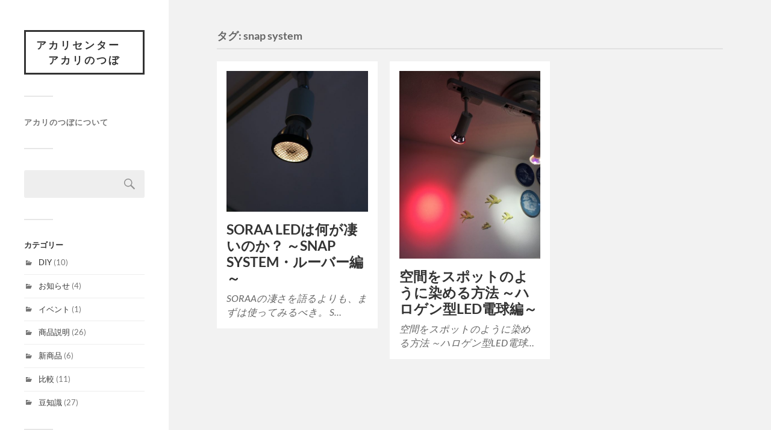

--- FILE ---
content_type: text/html; charset=UTF-8
request_url: https://wao99.sakura.ne.jp/akarinotubo/tag/snap-system
body_size: 42650
content:
<!DOCTYPE html><html class="no-js" dir="ltr" lang="ja" prefix="og: https://ogp.me/ns#"><head profile="http://gmpg.org/xfn/11"><meta http-equiv="Content-Type" content="text/html; charset=UTF-8" /><meta name="viewport" content="width=device-width, initial-scale=1.0, maximum-scale=1.0, user-scalable=no" ><title>snap system | アカリセンター アカリのつぼ</title><meta name="robots" content="max-image-preview:large" /><link rel="canonical" href="https://wao99.sakura.ne.jp/akarinotubo/tag/snap-system" /><meta name="generator" content="All in One SEO (AIOSEO) 4.5.4" /><meta name="google" content="nositelinkssearchbox" /> <script type="application/ld+json" class="aioseo-schema">{"@context":"https:\/\/schema.org","@graph":[{"@type":"BreadcrumbList","@id":"https:\/\/wao99.sakura.ne.jp\/akarinotubo\/tag\/snap-system#breadcrumblist","itemListElement":[{"@type":"ListItem","@id":"https:\/\/wao99.sakura.ne.jp\/akarinotubo\/#listItem","position":1,"name":"\u5bb6","item":"https:\/\/wao99.sakura.ne.jp\/akarinotubo\/","nextItem":"https:\/\/wao99.sakura.ne.jp\/akarinotubo\/tag\/snap-system#listItem"},{"@type":"ListItem","@id":"https:\/\/wao99.sakura.ne.jp\/akarinotubo\/tag\/snap-system#listItem","position":2,"name":"snap system","previousItem":"https:\/\/wao99.sakura.ne.jp\/akarinotubo\/#listItem"}]},{"@type":"CollectionPage","@id":"https:\/\/wao99.sakura.ne.jp\/akarinotubo\/tag\/snap-system#collectionpage","url":"https:\/\/wao99.sakura.ne.jp\/akarinotubo\/tag\/snap-system","name":"snap system | \u30a2\u30ab\u30ea\u30bb\u30f3\u30bf\u30fc \u30a2\u30ab\u30ea\u306e\u3064\u307c","inLanguage":"ja","isPartOf":{"@id":"https:\/\/wao99.sakura.ne.jp\/akarinotubo\/#website"},"breadcrumb":{"@id":"https:\/\/wao99.sakura.ne.jp\/akarinotubo\/tag\/snap-system#breadcrumblist"}},{"@type":"Organization","@id":"https:\/\/wao99.sakura.ne.jp\/akarinotubo\/#organization","name":"\u30a2\u30ab\u30ea\u30bb\u30f3\u30bf\u30fc\u3000\u30a2\u30ab\u30ea\u306e\u3064\u307c","url":"https:\/\/wao99.sakura.ne.jp\/akarinotubo\/"},{"@type":"WebSite","@id":"https:\/\/wao99.sakura.ne.jp\/akarinotubo\/#website","url":"https:\/\/wao99.sakura.ne.jp\/akarinotubo\/","name":"\u30a2\u30ab\u30ea\u30bb\u30f3\u30bf\u30fc\u3000\u30a2\u30ab\u30ea\u306e\u3064\u307c","description":"\u96fb\u7403\u5c02\u9580\u5e97\u306b\u3088\u308b\u7167\u660e\u306e\u3064\u307c\u6559\u3048\u307e\u3059","inLanguage":"ja","publisher":{"@id":"https:\/\/wao99.sakura.ne.jp\/akarinotubo\/#organization"}}]}</script>  <script defer src="[data-uri]"></script> <link rel='dns-prefetch' href='//webfonts.sakura.ne.jp' /><link rel='dns-prefetch' href='//static.addtoany.com' /><link rel='dns-prefetch' href='//s.w.org' /><link rel="alternate" type="application/rss+xml" title="アカリセンター　アカリのつぼ &raquo; フィード" href="https://wao99.sakura.ne.jp/akarinotubo/feed" /><link rel="alternate" type="application/rss+xml" title="アカリセンター　アカリのつぼ &raquo; コメントフィード" href="https://wao99.sakura.ne.jp/akarinotubo/comments/feed" /><link rel="alternate" type="application/rss+xml" title="アカリセンター　アカリのつぼ &raquo; snap system タグのフィード" href="https://wao99.sakura.ne.jp/akarinotubo/tag/snap-system/feed" /> <script defer src="[data-uri]"></script> <style type="text/css">img.wp-smiley,
img.emoji {
	display: inline !important;
	border: none !important;
	box-shadow: none !important;
	height: 1em !important;
	width: 1em !important;
	margin: 0 .07em !important;
	vertical-align: -0.1em !important;
	background: none !important;
	padding: 0 !important;
}</style><link rel='stylesheet' id='wp-block-library-css'  href='https://wao99.sakura.ne.jp/akarinotubo/wp-content/cache/autoptimize/autoptimize_single_37d92cc213cd4cadb91c4fa5e3a457cb.php?ver=10.9.0' type='text/css' media='all' /><link rel='stylesheet' id='SFSIPLUSmainCss-css'  href='https://wao99.sakura.ne.jp/akarinotubo/wp-content/cache/autoptimize/autoptimize_single_ec1201e569ced684f0cd94fb6e75cc40.php?ver=3.6.2' type='text/css' media='all' /><link rel='stylesheet' id='wp-postratings-css'  href='https://wao99.sakura.ne.jp/akarinotubo/wp-content/cache/autoptimize/autoptimize_single_c9dc6f1ef374d733a82d1682278e5b55.php?ver=1.91.1' type='text/css' media='all' /><link rel='stylesheet' id='wp-pagenavi-css'  href='https://wao99.sakura.ne.jp/akarinotubo/wp-content/cache/autoptimize/autoptimize_single_73d29ecb3ae4eb2b78712fab3a46d32d.php?ver=2.70' type='text/css' media='all' /><link rel='stylesheet' id='addtoany-css'  href='https://wao99.sakura.ne.jp/akarinotubo/wp-content/plugins/add-to-any/addtoany.min.css?ver=1.16' type='text/css' media='all' /><link rel='stylesheet' id='fukasawa_googleFonts-css'  href='https://wao99.sakura.ne.jp/akarinotubo/wp-content/cache/autoptimize/autoptimize_single_aaff30cddf8d7907f6597ede036c2e87.php?ver=5.7.14' type='text/css' media='all' /><link rel='stylesheet' id='fukasawa_genericons-css'  href='https://wao99.sakura.ne.jp/akarinotubo/wp-content/cache/autoptimize/autoptimize_single_35a137049168151f2616f589156cc365.php?ver=5.7.14' type='text/css' media='all' /><link rel='stylesheet' id='fukasawa_style-css'  href='https://wao99.sakura.ne.jp/akarinotubo/wp-content/cache/autoptimize/autoptimize_single_0933323736f291b84df54ef00c617427.php' type='text/css' media='all' /> <script type='text/javascript' src='https://wao99.sakura.ne.jp/akarinotubo/wp-includes/js/jquery/jquery.min.js?ver=3.5.1' id='jquery-core-js'></script> <script defer type='text/javascript' src='https://wao99.sakura.ne.jp/akarinotubo/wp-includes/js/jquery/jquery-migrate.min.js?ver=3.3.2' id='jquery-migrate-js'></script> <script defer type='text/javascript' src='//webfonts.sakura.ne.jp/js/sakurav3.js?fadein=0&#038;ver=3.1.3' id='typesquare_std-js'></script> <script defer id="addtoany-core-js-before" src="[data-uri]"></script> <script defer type='text/javascript' src='https://static.addtoany.com/menu/page.js' id='addtoany-core-js'></script> <script defer type='text/javascript' src='https://wao99.sakura.ne.jp/akarinotubo/wp-content/plugins/add-to-any/addtoany.min.js?ver=1.1' id='addtoany-jquery-js'></script> <script defer type='text/javascript' src='https://wao99.sakura.ne.jp/akarinotubo/wp-content/cache/autoptimize/autoptimize_single_0afa39f74c81c2dbbf16acebb5c6c881.php?ver=1' id='fukasawa_flexslider-js'></script> <link rel="https://api.w.org/" href="https://wao99.sakura.ne.jp/akarinotubo/wp-json/" /><link rel="alternate" type="application/json" href="https://wao99.sakura.ne.jp/akarinotubo/wp-json/wp/v2/tags/37" /><link rel="EditURI" type="application/rsd+xml" title="RSD" href="https://wao99.sakura.ne.jp/akarinotubo/xmlrpc.php?rsd" /><link rel="wlwmanifest" type="application/wlwmanifest+xml" href="https://wao99.sakura.ne.jp/akarinotubo/wp-includes/wlwmanifest.xml" /><meta name="generator" content="WordPress 5.7.14" />  <script defer src="[data-uri]"></script> <style>.sfsi_plus_subscribe_Popinner {
			width: 100% !important;
			height: auto !important;
			border: 1px solid #b5b5b5 !important;
			padding: 18px 0px !important;
			background-color: #ffffff !important;
		}

		.sfsi_plus_subscribe_Popinner form {
			margin: 0 20px !important;
		}

		.sfsi_plus_subscribe_Popinner h5 {
			font-family: Helvetica,Arial,sans-serif !important;

			font-weight: bold !important;
			color: #000000 !important;
			font-size: 16px !important;
			text-align: center !important;
			margin: 0 0 10px !important;
			padding: 0 !important;
		}

		.sfsi_plus_subscription_form_field {
			margin: 5px 0 !important;
			width: 100% !important;
			display: inline-flex;
			display: -webkit-inline-flex;
		}

		.sfsi_plus_subscription_form_field input {
			width: 100% !important;
			padding: 10px 0px !important;
		}

		.sfsi_plus_subscribe_Popinner input[type=email] {
			font-family: Helvetica,Arial,sans-serif !important;

			font-style: normal !important;
			color:  !important;
			font-size: 14px !important;
			text-align: center !important;
		}

		.sfsi_plus_subscribe_Popinner input[type=email]::-webkit-input-placeholder {
			font-family: Helvetica,Arial,sans-serif !important;

			font-style: normal !important;
			color:  !important;
			font-size: 14px !important;
			text-align: center !important;
		}

		.sfsi_plus_subscribe_Popinner input[type=email]:-moz-placeholder {
			/* Firefox 18- */
			font-family: Helvetica,Arial,sans-serif !important;

			font-style: normal !important;
			color:  !important;
			font-size: 14px !important;
			text-align: center !important;
		}

		.sfsi_plus_subscribe_Popinner input[type=email]::-moz-placeholder {
			/* Firefox 19+ */
			font-family: Helvetica,Arial,sans-serif !important;

			font-style: normal !important;
			color:  !important;
			font-size: 14px !important;
			text-align: center !important;
		}

		.sfsi_plus_subscribe_Popinner input[type=email]:-ms-input-placeholder {
			font-family: Helvetica,Arial,sans-serif !important;

			font-style: normal !important;
			color:  !important;
			font-size: 14px !important;
			text-align: center !important;
		}

		.sfsi_plus_subscribe_Popinner input[type=submit] {
			font-family: Helvetica,Arial,sans-serif !important;

			font-weight: bold !important;
			color: #000000 !important;
			font-size: 16px !important;
			text-align: center !important;
			background-color: #dedede !important;
		}</style><meta name="follow.[base64]" content="7fRuLeSu3sDP9bJcGkp5"/><style type="text/css">body a { color:#1e73be; }.main-menu .current-menu-item:before { color:#1e73be; }.main-menu .current_page_item:before { color:#1e73be; }.widget-content .textwidget a:hover { color:#1e73be; }.widget_fukasawa_recent_posts a:hover .title { color:#1e73be; }.widget_fukasawa_recent_comments a:hover .title { color:#1e73be; }.widget_archive li a:hover { color:#1e73be; }.widget_categories li a:hover { color:#1e73be; }.widget_meta li a:hover { color:#1e73be; }.widget_nav_menu li a:hover { color:#1e73be; }.widget_rss .widget-content ul a.rsswidget:hover { color:#1e73be; }#wp-calendar thead { color:#1e73be; }.widget_tag_cloud a:hover { background:#1e73be; }.search-button:hover .genericon { color:#1e73be; }.flex-direction-nav a:hover { background-color:#1e73be; }a.post-quote:hover { background:#1e73be; }.posts .post-title a:hover { color:#1e73be; }.post-content blockquote:before { color:#1e73be; }.post-content fieldset legend { background:#1e73be; }.post-content input[type="submit"]:hover { background:#1e73be; }.post-content input[type="button"]:hover { background:#1e73be; }.post-content input[type="reset"]:hover { background:#1e73be; }.post-content .has-accent-color { color:#1e73be; }.post-content .has-accent-background-color { background-color:#1e73be; }.page-links a:hover { background:#1e73be; }.comments .pingbacks li a:hover { color:#1e73be; }.comment-header h4 a:hover { color:#1e73be; }.bypostauthor.commet .comment-header:before { background:#1e73be; }.form-submit #submit:hover { background-color:#1e73be; }.nav-toggle.active { background-color:#1e73be; }.mobile-menu .current-menu-item:before { color:#1e73be; }.mobile-menu .current_page_item:before { color:#1e73be; }body#tinymce.wp-editor a { color:#1e73be; }body#tinymce.wp-editor a:hover { color:#1e73be; }body#tinymce.wp-editor fieldset legend { background:#1e73be; }body#tinymce.wp-editor blockquote:before { color:#1e73be; }</style></head><body data-rsssl=1 class="archive tag tag-snap-system tag-37 sfsi_plus_actvite_theme_default wp-is-not-mobile"> <a class="skip-link button" href="#site-content">本文にジャンプ</a><div class="mobile-navigation"><ul class="mobile-menu"><li class="page_item page-item-36"><a href="https://wao99.sakura.ne.jp/akarinotubo/akaricenter">アカリのつぼについて</a></li></ul></div><div class="sidebar"><div class="blog-title"> <a href="https://wao99.sakura.ne.jp/akarinotubo" rel="home">アカリセンター　アカリのつぼ</a></div> <button type="button" class="nav-toggle"><div class="bars"><div class="bar"></div><div class="bar"></div><div class="bar"></div></div><p> <span class="menu">メニュー</span> <span class="close">閉じる</span></p> </button><ul class="main-menu"><li class="page_item page-item-36"><a href="https://wao99.sakura.ne.jp/akarinotubo/akaricenter">アカリのつぼについて</a></li></ul><div class="widgets"><div id="search-4" class="widget widget_search"><div class="widget-content clear"><form role="search" method="get" id="searchform" class="searchform" action="https://wao99.sakura.ne.jp/akarinotubo/"><div> <label class="screen-reader-text" for="s">検索:</label> <input type="text" value="" name="s" id="s" /> <input type="submit" id="searchsubmit" value="検索" /></div></form></div></div><div id="categories-3" class="widget widget_categories"><div class="widget-content clear"><h3 class="widget-title">カテゴリー</h3><ul><li class="cat-item cat-item-54"><a href="https://wao99.sakura.ne.jp/akarinotubo/category/item-description/diy">DIY</a> (10)</li><li class="cat-item cat-item-1"><a href="https://wao99.sakura.ne.jp/akarinotubo/category/news">お知らせ</a> (4)</li><li class="cat-item cat-item-53"><a href="https://wao99.sakura.ne.jp/akarinotubo/category/ohter/%e3%82%a4%e3%83%99%e3%83%b3%e3%83%88">イベント</a> (1)</li><li class="cat-item cat-item-12"><a href="https://wao99.sakura.ne.jp/akarinotubo/category/item-description">商品説明</a> (26)</li><li class="cat-item cat-item-8"><a href="https://wao99.sakura.ne.jp/akarinotubo/category/news/new-items">新商品</a> (6)</li><li class="cat-item cat-item-15"><a href="https://wao99.sakura.ne.jp/akarinotubo/category/item-description/comparison">比較</a> (11)</li><li class="cat-item cat-item-4"><a href="https://wao99.sakura.ne.jp/akarinotubo/category/knowledge">豆知識</a> (27)</li></ul></div></div><div id="tag_cloud-3" class="widget widget_tag_cloud"><div class="widget-content clear"><h3 class="widget-title">タグ</h3><div class="tagcloud"><a href="https://wao99.sakura.ne.jp/akarinotubo/tag/diy" class="tag-cloud-link tag-link-23 tag-link-position-1" style="font-size: 17.02479338843pt;" aria-label="DIY (11個の項目)">DIY</a> <a href="https://wao99.sakura.ne.jp/akarinotubo/tag/led%e8%9b%8d%e5%85%89%e7%81%af" class="tag-cloud-link tag-link-20 tag-link-position-2" style="font-size: 13.553719008264pt;" aria-label="LED蛍光灯 (5個の項目)">LED蛍光灯</a> <a href="https://wao99.sakura.ne.jp/akarinotubo/tag/led" class="tag-cloud-link tag-link-6 tag-link-position-3" style="font-size: 14.363636363636pt;" aria-label="LED電球 (6個の項目)">LED電球</a> <a href="https://wao99.sakura.ne.jp/akarinotubo/tag/snap-system" class="tag-cloud-link tag-link-37 tag-link-position-4" style="font-size: 10.082644628099pt;" aria-label="snap system (2個の項目)">snap system</a> <a href="https://wao99.sakura.ne.jp/akarinotubo/tag/soraa" class="tag-cloud-link tag-link-36 tag-link-position-5" style="font-size: 10.082644628099pt;" aria-label="Soraa (2個の項目)">Soraa</a> <a href="https://wao99.sakura.ne.jp/akarinotubo/tag/%e3%82%a2%e3%82%ab%e3%83%aa%e3%82%bb%e3%83%b3%e3%82%bf%e3%83%bc" class="tag-cloud-link tag-link-59 tag-link-position-6" style="font-size: 22pt;" aria-label="アカリセンター (31個の項目)">アカリセンター</a> <a href="https://wao99.sakura.ne.jp/akarinotubo/tag/%e3%82%a8%e3%82%af%e3%82%b9%e3%83%86%e3%83%aa%e3%82%a2" class="tag-cloud-link tag-link-17 tag-link-position-7" style="font-size: 8pt;" aria-label="エクステリア (1個の項目)">エクステリア</a> <a href="https://wao99.sakura.ne.jp/akarinotubo/tag/%e3%82%ab%e3%83%a9%e3%83%bc%e3%83%95%e3%82%a3%e3%83%ab%e3%82%bf%e3%83%bc" class="tag-cloud-link tag-link-35 tag-link-position-8" style="font-size: 14.363636363636pt;" aria-label="カラーフィルター (6個の項目)">カラーフィルター</a> <a href="https://wao99.sakura.ne.jp/akarinotubo/tag/%e3%82%af%e3%83%aa%e3%83%83%e3%83%97%e3%83%a9%e3%82%a4%e3%83%88" class="tag-cloud-link tag-link-45 tag-link-position-9" style="font-size: 8pt;" aria-label="クリップライト (1個の項目)">クリップライト</a> <a href="https://wao99.sakura.ne.jp/akarinotubo/tag/%e3%82%b9%e3%83%9d%e3%83%83%e3%83%88%e3%83%a9%e3%82%a4%e3%83%88" class="tag-cloud-link tag-link-49 tag-link-position-10" style="font-size: 8pt;" aria-label="スポットライト (1個の項目)">スポットライト</a> <a href="https://wao99.sakura.ne.jp/akarinotubo/tag/%e3%82%b9%e3%83%aa%e3%83%a0%e7%ae%a1%e7%94%a8%e5%ae%89%e5%ae%9a%e5%99%a8" class="tag-cloud-link tag-link-30 tag-link-position-11" style="font-size: 8pt;" aria-label="スリム管用安定器 (1個の項目)">スリム管用安定器</a> <a href="https://wao99.sakura.ne.jp/akarinotubo/tag/%e3%83%80%e3%82%a6%e3%83%b3%e3%83%a9%e3%82%a4%e3%83%88" class="tag-cloud-link tag-link-22 tag-link-position-12" style="font-size: 8pt;" aria-label="ダウンライト (1個の項目)">ダウンライト</a> <a href="https://wao99.sakura.ne.jp/akarinotubo/tag/%e3%83%96%e3%83%a9%e3%83%83%e3%82%af%e3%83%a9%e3%82%a4%e3%83%88" class="tag-cloud-link tag-link-48 tag-link-position-13" style="font-size: 8pt;" aria-label="ブラックライト (1個の項目)">ブラックライト</a> <a href="https://wao99.sakura.ne.jp/akarinotubo/tag/%e3%83%9a%e3%83%b3%e3%83%80%e3%83%b3%e3%83%88%e3%83%a9%e3%82%a4%e3%83%88" class="tag-cloud-link tag-link-29 tag-link-position-14" style="font-size: 10.082644628099pt;" aria-label="ペンダントライト (2個の項目)">ペンダントライト</a> <a href="https://wao99.sakura.ne.jp/akarinotubo/tag/%e3%83%ac%e3%83%88%e3%83%ad%e3%83%a9%e3%83%b3%e3%83%97" class="tag-cloud-link tag-link-16 tag-link-position-15" style="font-size: 10.082644628099pt;" aria-label="レトロランプ (2個の項目)">レトロランプ</a> <a href="https://wao99.sakura.ne.jp/akarinotubo/tag/%e3%83%af%e3%82%b4" class="tag-cloud-link tag-link-25 tag-link-position-16" style="font-size: 8pt;" aria-label="ワゴ (1個の項目)">ワゴ</a> <a href="https://wao99.sakura.ne.jp/akarinotubo/tag/%e3%83%b4%e3%82%a3%e3%83%b3%e3%83%86%e3%83%bc%e3%82%b8%e3%83%a9%e3%83%b3%e3%83%97" class="tag-cloud-link tag-link-27 tag-link-position-17" style="font-size: 10.082644628099pt;" aria-label="ヴィンテージランプ (2個の項目)">ヴィンテージランプ</a> <a href="https://wao99.sakura.ne.jp/akarinotubo/tag/%e4%b8%a1%e5%81%b4%e7%b5%a6%e9%9b%bb" class="tag-cloud-link tag-link-46 tag-link-position-18" style="font-size: 8pt;" aria-label="両側給電 (1個の項目)">両側給電</a> <a href="https://wao99.sakura.ne.jp/akarinotubo/tag/%e4%b8%a6%e5%88%97" class="tag-cloud-link tag-link-18 tag-link-position-19" style="font-size: 8pt;" aria-label="並列 (1個の項目)">並列</a> <a href="https://wao99.sakura.ne.jp/akarinotubo/tag/%e5%ae%89%e5%ae%9a%e5%99%a8" class="tag-cloud-link tag-link-13 tag-link-position-20" style="font-size: 11.471074380165pt;" aria-label="安定器 (3個の項目)">安定器</a> <a href="https://wao99.sakura.ne.jp/akarinotubo/tag/%e5%b0%82%e9%96%80%e5%ba%97" class="tag-cloud-link tag-link-60 tag-link-position-21" style="font-size: 21.652892561983pt;" aria-label="専門店 (29個の項目)">専門店</a> <a href="https://wao99.sakura.ne.jp/akarinotubo/tag/%e5%b0%82%e9%96%80%e5%ba%97-%e3%82%a2%e3%82%ab%e3%83%aa%e3%82%bb%e3%83%b3%e3%82%bf%e3%83%bc" class="tag-cloud-link tag-link-76 tag-link-position-22" style="font-size: 10.082644628099pt;" aria-label="専門店.アカリセンター (2個の項目)">専門店.アカリセンター</a> <a href="https://wao99.sakura.ne.jp/akarinotubo/tag/%e5%b7%a5%e5%85%b7" class="tag-cloud-link tag-link-64 tag-link-position-23" style="font-size: 10.082644628099pt;" aria-label="工具 (2個の項目)">工具</a> <a href="https://wao99.sakura.ne.jp/akarinotubo/tag/%e5%bc%95%e3%81%a3%e6%8e%9b%e3%81%91%e3%82%b7%e3%83%bc%e3%83%aa%e3%83%b3%e3%82%b0" class="tag-cloud-link tag-link-42 tag-link-position-24" style="font-size: 8pt;" aria-label="引っ掛けシーリング (1個の項目)">引っ掛けシーリング</a> <a href="https://wao99.sakura.ne.jp/akarinotubo/tag/%e6%8a%95%e5%85%89%e5%99%a8" class="tag-cloud-link tag-link-44 tag-link-position-25" style="font-size: 8pt;" aria-label="投光器 (1個の項目)">投光器</a> <a href="https://wao99.sakura.ne.jp/akarinotubo/tag/%e6%9f%93%e3%82%81%e3%82%8b" class="tag-cloud-link tag-link-38 tag-link-position-26" style="font-size: 8pt;" aria-label="染める (1個の項目)">染める</a> <a href="https://wao99.sakura.ne.jp/akarinotubo/tag/%e6%af%94%e8%bc%83" class="tag-cloud-link tag-link-14 tag-link-position-27" style="font-size: 11.471074380165pt;" aria-label="比較 (3個の項目)">比較</a> <a href="https://wao99.sakura.ne.jp/akarinotubo/tag/%e6%b0%b4%e9%8a%80%e7%81%af" class="tag-cloud-link tag-link-33 tag-link-position-28" style="font-size: 10.082644628099pt;" aria-label="水銀灯 (2個の項目)">水銀灯</a> <a href="https://wao99.sakura.ne.jp/akarinotubo/tag/%e6%bc%94%e8%89%b2%e6%80%a7" class="tag-cloud-link tag-link-41 tag-link-position-29" style="font-size: 11.471074380165pt;" aria-label="演色性 (3個の項目)">演色性</a> <a href="https://wao99.sakura.ne.jp/akarinotubo/tag/%e7%82%b9%e7%81%af%e6%96%b9%e6%b3%95" class="tag-cloud-link tag-link-21 tag-link-position-30" style="font-size: 8pt;" aria-label="点灯方法 (1個の項目)">点灯方法</a> <a href="https://wao99.sakura.ne.jp/akarinotubo/tag/%e7%89%87%e5%81%b4%e7%b5%a6%e9%9b%bb" class="tag-cloud-link tag-link-47 tag-link-position-31" style="font-size: 10.082644628099pt;" aria-label="片側給電 (2個の項目)">片側給電</a> <a href="https://wao99.sakura.ne.jp/akarinotubo/tag/%e7%94%9f%e7%94%a3%e7%b5%82%e4%ba%86" class="tag-cloud-link tag-link-57 tag-link-position-32" style="font-size: 10.082644628099pt;" aria-label="生産終了 (2個の項目)">生産終了</a> <a href="https://wao99.sakura.ne.jp/akarinotubo/tag/lightbulb" class="tag-cloud-link tag-link-5 tag-link-position-33" style="font-size: 13.553719008264pt;" aria-label="白熱電球 (5個の項目)">白熱電球</a> <a href="https://wao99.sakura.ne.jp/akarinotubo/tag/%e7%9b%b4%e5%88%97" class="tag-cloud-link tag-link-19 tag-link-position-34" style="font-size: 8pt;" aria-label="直列 (1個の項目)">直列</a> <a href="https://wao99.sakura.ne.jp/akarinotubo/tag/%e7%b5%90%e7%b7%9a" class="tag-cloud-link tag-link-43 tag-link-position-35" style="font-size: 12.628099173554pt;" aria-label="結線 (4個の項目)">結線</a> <a href="https://wao99.sakura.ne.jp/akarinotubo/tag/%e8%89%b2%e6%b8%a9%e5%ba%a6" class="tag-cloud-link tag-link-40 tag-link-position-36" style="font-size: 11.471074380165pt;" aria-label="色温度 (3個の項目)">色温度</a> <a href="https://wao99.sakura.ne.jp/akarinotubo/tag/%e8%93%84%e5%85%89" class="tag-cloud-link tag-link-10 tag-link-position-37" style="font-size: 8pt;" aria-label="蓄光 (1個の項目)">蓄光</a> <a href="https://wao99.sakura.ne.jp/akarinotubo/tag/%e8%9b%8d%e5%85%89%e7%81%af" class="tag-cloud-link tag-link-9 tag-link-position-38" style="font-size: 10.082644628099pt;" aria-label="蛍光灯 (2個の項目)">蛍光灯</a> <a href="https://wao99.sakura.ne.jp/akarinotubo/tag/%e8%9b%8d%e5%85%89%e7%81%af%e5%99%a8%e5%85%b7" class="tag-cloud-link tag-link-56 tag-link-position-39" style="font-size: 10.082644628099pt;" aria-label="蛍光灯器具 (2個の項目)">蛍光灯器具</a> <a href="https://wao99.sakura.ne.jp/akarinotubo/tag/%e8%aa%bf%e5%85%89" class="tag-cloud-link tag-link-32 tag-link-position-40" style="font-size: 11.471074380165pt;" aria-label="調光 (3個の項目)">調光</a> <a href="https://wao99.sakura.ne.jp/akarinotubo/tag/%e9%98%b2%e7%81%bd%e5%af%be%e7%ad%96" class="tag-cloud-link tag-link-34 tag-link-position-41" style="font-size: 10.082644628099pt;" aria-label="防災対策 (2個の項目)">防災対策</a> <a href="https://wao99.sakura.ne.jp/akarinotubo/tag/%e9%9b%bb%e7%90%83%e4%ba%a4%e6%8f%9b%e5%99%a8" class="tag-cloud-link tag-link-26 tag-link-position-42" style="font-size: 8pt;" aria-label="電球交換器 (1個の項目)">電球交換器</a> <a href="https://wao99.sakura.ne.jp/akarinotubo/tag/%e9%9b%bb%e7%b7%9a" class="tag-cloud-link tag-link-62 tag-link-position-43" style="font-size: 10.082644628099pt;" aria-label="電線 (2個の項目)">電線</a> <a href="https://wao99.sakura.ne.jp/akarinotubo/tag/%e9%9b%bb%e7%b7%9a%e3%81%ae%e6%8e%a5%e7%b6%9a" class="tag-cloud-link tag-link-24 tag-link-position-44" style="font-size: 10.082644628099pt;" aria-label="電線の接続 (2個の項目)">電線の接続</a> <a href="https://wao99.sakura.ne.jp/akarinotubo/tag/material" class="tag-cloud-link tag-link-7 tag-link-position-45" style="font-size: 13.553719008264pt;" aria-label="電設資材 (5個の項目)">電設資材</a></div></div></div><div id="archives-4" class="widget widget_archive"><div class="widget-content clear"><h3 class="widget-title">アーカイブ</h3> <label class="screen-reader-text" for="archives-dropdown-4">アーカイブ</label> <select id="archives-dropdown-4" name="archive-dropdown"><option value="">月を選択</option><option value='https://wao99.sakura.ne.jp/akarinotubo/2021/04'> 2021年4月</option><option value='https://wao99.sakura.ne.jp/akarinotubo/2021/03'> 2021年3月</option><option value='https://wao99.sakura.ne.jp/akarinotubo/2021/02'> 2021年2月</option><option value='https://wao99.sakura.ne.jp/akarinotubo/2018/12'> 2018年12月</option><option value='https://wao99.sakura.ne.jp/akarinotubo/2018/08'> 2018年8月</option><option value='https://wao99.sakura.ne.jp/akarinotubo/2018/07'> 2018年7月</option><option value='https://wao99.sakura.ne.jp/akarinotubo/2018/06'> 2018年6月</option><option value='https://wao99.sakura.ne.jp/akarinotubo/2018/05'> 2018年5月</option><option value='https://wao99.sakura.ne.jp/akarinotubo/2018/04'> 2018年4月</option><option value='https://wao99.sakura.ne.jp/akarinotubo/2018/03'> 2018年3月</option><option value='https://wao99.sakura.ne.jp/akarinotubo/2018/02'> 2018年2月</option><option value='https://wao99.sakura.ne.jp/akarinotubo/2018/01'> 2018年1月</option><option value='https://wao99.sakura.ne.jp/akarinotubo/2017/12'> 2017年12月</option><option value='https://wao99.sakura.ne.jp/akarinotubo/2017/11'> 2017年11月</option><option value='https://wao99.sakura.ne.jp/akarinotubo/2017/10'> 2017年10月</option><option value='https://wao99.sakura.ne.jp/akarinotubo/2017/09'> 2017年9月</option><option value='https://wao99.sakura.ne.jp/akarinotubo/2017/08'> 2017年8月</option> </select> <script defer src="[data-uri]"></script> </div></div><div id="text-2" class="widget widget_text"><div class="widget-content clear"><div class="textwidget"><p><a href="https://wao99.sakura.ne.jp/akarinotubo/feed"><img src="https://wao99.sakura.ne.jp/akarinotubo/wp-content/uploads/2018/03/rss-feed75x75.png" /></a></p></div></div></div></div><div class="credits"><p>&copy; 2026 <a href="https://wao99.sakura.ne.jp/akarinotubo/">アカリセンター　アカリのつぼ</a>.</p><p>Powered by <a href="https://wordpress.org">WordPress</a>.</p><p>Theme by <a href="https://andersnoren.se">Anders Nor&eacute;n</a>.</p></div></div><main class="wrapper" id="site-content"><div class="content"><div class="page-title"><div class="section-inner clear"><h1 class="archive-title"> タグ: <span>snap system</span></h1></div></div><div class="posts" id="posts"><div class="post-container"><div id="post-1493" class="post-1493 post type-post status-publish format-standard has-post-thumbnail hentry category-item-description category-comparison tag-led tag-snap-system tag-soraa tag-59 tag-69 tag-70 tag-60"><figure class="featured-media" href="https://wao99.sakura.ne.jp/akarinotubo/item-description/attractiveness-of-soraa-led-01"> <a href="https://wao99.sakura.ne.jp/akarinotubo/item-description/attractiveness-of-soraa-led-01"> <img width="508" height="508" src="https://wao99.sakura.ne.jp/akarinotubo/wp-content/uploads/2018/08/soraalover-08-508x508.jpg" class="attachment-post-thumb size-post-thumb wp-post-image" alt="" loading="lazy" srcset="https://wao99.sakura.ne.jp/akarinotubo/wp-content/uploads/2018/08/soraalover-08-508x508.jpg 508w, https://wao99.sakura.ne.jp/akarinotubo/wp-content/uploads/2018/08/soraalover-08-150x150.jpg 150w, https://wao99.sakura.ne.jp/akarinotubo/wp-content/uploads/2018/08/soraalover-08-300x300.jpg 300w, https://wao99.sakura.ne.jp/akarinotubo/wp-content/uploads/2018/08/soraalover-08-768x768.jpg 768w, https://wao99.sakura.ne.jp/akarinotubo/wp-content/uploads/2018/08/soraalover-08-88x88.jpg 88w, https://wao99.sakura.ne.jp/akarinotubo/wp-content/uploads/2018/08/soraalover-08-973x973.jpg 973w, https://wao99.sakura.ne.jp/akarinotubo/wp-content/uploads/2018/08/soraalover-08.jpg 1000w" sizes="(max-width: 508px) 100vw, 508px" /> </a></figure><div class="post-header"><h2 class="post-title"><a href="https://wao99.sakura.ne.jp/akarinotubo/item-description/attractiveness-of-soraa-led-01">SORAA LEDは何が凄いのか？ ～SNAP SYSTEM・ルーバー編～</a></h2></div><div class="post-excerpt"><p>SORAAの凄さを語るよりも、まずは使ってみるべき。 S&#8230;</p></div></div></div><div class="post-container"><div id="post-453" class="post-453 post type-post status-publish format-standard has-post-thumbnail hentry category-knowledge tag-snap-system tag-soraa tag-35 tag-38"><figure class="featured-media" href="https://wao99.sakura.ne.jp/akarinotubo/knowledge/how-to-change-color1"> <a href="https://wao99.sakura.ne.jp/akarinotubo/knowledge/how-to-change-color1"> <img width="508" height="677" src="https://wao99.sakura.ne.jp/akarinotubo/wp-content/uploads/2017/12/IMG_5837-508x677.jpg" class="attachment-post-thumb size-post-thumb wp-post-image" alt="" loading="lazy" srcset="https://wao99.sakura.ne.jp/akarinotubo/wp-content/uploads/2017/12/IMG_5837-508x677.jpg 508w, https://wao99.sakura.ne.jp/akarinotubo/wp-content/uploads/2017/12/IMG_5837-225x300.jpg 225w, https://wao99.sakura.ne.jp/akarinotubo/wp-content/uploads/2017/12/IMG_5837-768x1024.jpg 768w, https://wao99.sakura.ne.jp/akarinotubo/wp-content/uploads/2017/12/IMG_5837-973x1297.jpg 973w" sizes="(max-width: 508px) 100vw, 508px" /> </a></figure><div class="post-header"><h2 class="post-title"><a href="https://wao99.sakura.ne.jp/akarinotubo/knowledge/how-to-change-color1">空間をスポットのように染める方法 ～ハロゲン型LED電球編～</a></h2></div><div class="post-excerpt"><p>空間をスポットのように染める方法 ～ハロゲン型LED電球&#8230;</p></div></div></div></div></div></main> <script defer src="[data-uri]"></script> <script defer src="[data-uri]"></script> <div class="sfsiplus_norm_row sfsi_plus_wDiv" id="sfsi_plus_floater"  style="z-index: 9999;width:225px;text-align:left;position:absolute;position:absolute;right:30px;top:50%;"></div ><input type='hidden' id='sfsi_plus_floater_sec' value='center-right' /><script defer src="[data-uri]"></script><script defer type='text/javascript' src='https://wao99.sakura.ne.jp/akarinotubo/wp-includes/js/jquery/ui/core.min.js?ver=1.12.1' id='jquery-ui-core-js'></script> <script defer type='text/javascript' src='https://wao99.sakura.ne.jp/akarinotubo/wp-content/plugins/ultimate-social-media-plus/js/shuffle/modernizr.custom.min.js?ver=5.7.14' id='SFSIPLUSjqueryModernizr-js'></script> <script defer id="SFSIPLUSCustomJs-js-extra" src="[data-uri]"></script> <script defer type='text/javascript' src='https://wao99.sakura.ne.jp/akarinotubo/wp-content/cache/autoptimize/autoptimize_single_a4ad6eae2b3c3c4b0abe8735f0b2df76.php?ver=3.6.2' id='SFSIPLUSCustomJs-js'></script> <script defer id="wp-postratings-js-extra" src="[data-uri]"></script> <script defer type='text/javascript' src='https://wao99.sakura.ne.jp/akarinotubo/wp-content/cache/autoptimize/autoptimize_single_830dae7fb9dfd5ac1879a83dd028083d.php?ver=1.91.1' id='wp-postratings-js'></script> <script defer type='text/javascript' src='https://wao99.sakura.ne.jp/akarinotubo/wp-includes/js/imagesloaded.min.js?ver=4.1.4' id='imagesloaded-js'></script> <script defer type='text/javascript' src='https://wao99.sakura.ne.jp/akarinotubo/wp-includes/js/masonry.min.js?ver=4.2.2' id='masonry-js'></script> <script defer type='text/javascript' src='https://wao99.sakura.ne.jp/akarinotubo/wp-content/cache/autoptimize/autoptimize_single_295af5254d7742cc747406c26d6e87d2.php' id='fukasawa_global-js'></script> <script defer type='text/javascript' src='https://wao99.sakura.ne.jp/akarinotubo/wp-includes/js/wp-embed.min.js?ver=5.7.14' id='wp-embed-js'></script> <script defer src="[data-uri]"></script> </body></html>

--- FILE ---
content_type: text/css; charset=utf-8
request_url: https://wao99.sakura.ne.jp/akarinotubo/wp-content/cache/autoptimize/autoptimize_single_aaff30cddf8d7907f6597ede036c2e87.php?ver=5.7.14
body_size: 744
content:
@font-face{font-family:'Lato';font-style:normal;font-weight:400;font-display:swap;src:url(//wao99.sakura.ne.jp/akarinotubo/wp-content/themes/fukasawa/assets/css/../fonts/lato-v23-latin-regular.woff2) format('woff2')}@font-face{font-family:'Lato';font-style:italic;font-weight:400;font-display:swap;src:url(//wao99.sakura.ne.jp/akarinotubo/wp-content/themes/fukasawa/assets/css/../fonts/lato-v23-latin-italic.woff2) format('woff2')}@font-face{font-family:'Lato';font-style:normal;font-weight:700;font-display:swap;src:url(//wao99.sakura.ne.jp/akarinotubo/wp-content/themes/fukasawa/assets/css/../fonts/lato-v23-latin-700.woff2) format('woff2')}@font-face{font-family:'Lato';font-style:italic;font-weight:700;font-display:swap;src:url(//wao99.sakura.ne.jp/akarinotubo/wp-content/themes/fukasawa/assets/css/../fonts/lato-v23-latin-700italic.woff2) format('woff2')}